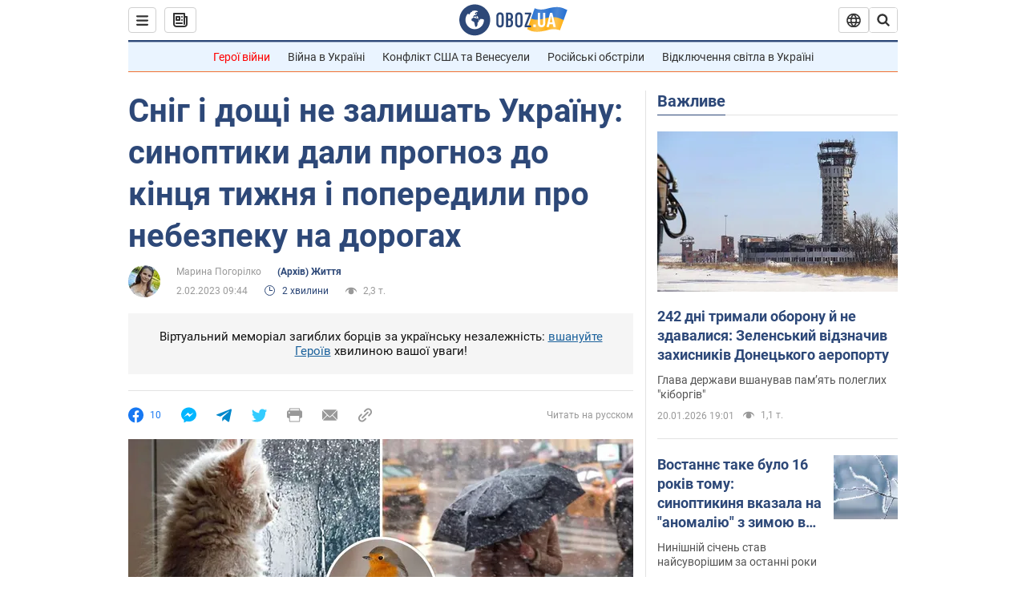

--- FILE ---
content_type: application/x-javascript; charset=utf-8
request_url: https://servicer.idealmedia.io/1418748/1?nocmp=1&sessionId=696fe9e7-1111d&sessionPage=1&sessionNumberWeek=1&sessionNumber=1&scale_metric_1=64.00&scale_metric_2=256.00&scale_metric_3=100.00&cbuster=1768942055285675130653&pvid=26b6cf56-90e3-47ae-a962-64f365f92b3a&implVersion=11&lct=1763555100&mp4=1&ap=1&consentStrLen=0&wlid=83fa43bb-5233-44ec-8c15-241efa17ab2e&uniqId=0773d&niet=4g&nisd=false&evt=%5B%7B%22event%22%3A1%2C%22methods%22%3A%5B1%2C2%5D%7D%2C%7B%22event%22%3A2%2C%22methods%22%3A%5B1%2C2%5D%7D%5D&pv=5&jsv=es6&dpr=1&hashCommit=cbd500eb&apt=2023-02-02T09%3A44%3A00&tfre=4048&w=0&h=1&tl=150&tlp=1&sz=0x1&szp=1&szl=1&cxurl=https%3A%2F%2Fsoc.obozrevatel.com%2Fukr%2Fsnig-i-doschi-ne-zalishat-ukrainu-sinoptiki-dali-prognoz-do-kintsya-tizhnya-i-poperedili-pro-nebezpeku-na-dorogah.htm&ref=&lu=https%3A%2F%2Fsoc.obozrevatel.com%2Fukr%2Fsnig-i-doschi-ne-zalishat-ukrainu-sinoptiki-dali-prognoz-do-kintsya-tizhnya-i-poperedili-pro-nebezpeku-na-dorogah.htm
body_size: 828
content:
var _mgq=_mgq||[];
_mgq.push(["IdealmediaLoadGoods1418748_0773d",[
["champion.com.ua","11962959","1","Мудрик отримав вердикт щодо свого майбутнього у Челсі","Лондонське Челсі може достроково припинити співпрацю із українським вінгером Михайлом Мудриком","0","","","","ZJHNn8Igin6R71xyEP9-5exK9Jv7z02qNfKHxNnj0-pKLdfngGlto9qxGjRgYmxhJP9NESf5a0MfIieRFDqB_Kldt0JdlZKDYLbkLtP-Q-XkFxi9nV-dODS-B_ai53RU",{"i":"https://s-img.idealmedia.io/n/11962959/45x45/423x0x1074x1074/aHR0cDovL2ltZ2hvc3RzLmNvbS90LzY4NzA0MS9jMTkwYjBjYTAwNjJmMWZkYTU4NmVkYTUwMzcxOWNkMC5qcGVn.webp?v=1768942055-d-FGO9dfGlZJT9c-VBm8_mKtRy4T00rJ1EJdSu8GDWM","l":"https://clck.idealmedia.io/pnews/11962959/i/1298901/pp/1/1?h=ZJHNn8Igin6R71xyEP9-5exK9Jv7z02qNfKHxNnj0-pKLdfngGlto9qxGjRgYmxhJP9NESf5a0MfIieRFDqB_Kldt0JdlZKDYLbkLtP-Q-XkFxi9nV-dODS-B_ai53RU&utm_campaign=obozrevatel.com&utm_source=obozrevatel.com&utm_medium=referral&rid=3fde1d1c-f641-11f0-8ae3-d404e6f97680&tt=Direct&att=3&afrd=296&iv=11&ct=1&gdprApplies=0&muid=q0kzvlBPT7Lc&st=-300&mp4=1&h2=RGCnD2pppFaSHdacZpvmnsy2GX6xlGXVu7txikoXAu_3Uq9CZQIGhHBl6Galy7GAUxS4U-sB8WxEelr10UWU-Q**","adc":[],"sdl":0,"dl":"","category":"Спорт","dbbr":0,"bbrt":0,"type":"e","media-type":"static","clicktrackers":[],"cta":"Читати далі","cdt":"","tri":"3fde303c-f641-11f0-8ae3-d404e6f97680","crid":"11962959"}],],
{"awc":{},"dt":"desktop","ts":"","tt":"Direct","isBot":1,"h2":"RGCnD2pppFaSHdacZpvmnsy2GX6xlGXVu7txikoXAu_3Uq9CZQIGhHBl6Galy7GAUxS4U-sB8WxEelr10UWU-Q**","ats":0,"rid":"3fde1d1c-f641-11f0-8ae3-d404e6f97680","pvid":"26b6cf56-90e3-47ae-a962-64f365f92b3a","iv":11,"brid":32,"muidn":"q0kzvlBPT7Lc","dnt":2,"cv":2,"afrd":296,"consent":true,"adv_src_id":39175}]);
_mgqp();
